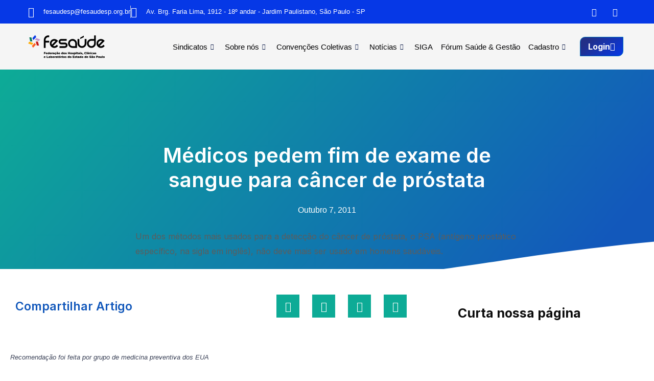

--- FILE ---
content_type: application/x-javascript
request_url: https://fesaudesp.org.br/wp-content/themes/astra-child/js/scripts.js?ver=762f5b7ba89bd960aa24795851eac6a0
body_size: 2274
content:
$ = jQuery;

$(document).ready(function(){

     $('.bt_curriculo_landing').on('click', function(){
        $(this).parents(".elementor-element").next(".elementor-widget-uael-modal-popup").find('.uael-trigger').click();
        return false;
    });

    /*
    pagination: {
                el: '.swiper-pagination',
                clickable: true,
                //dynamicBullets: true
            },
            navigation: {
                nextEl: '.swiper-button-next',
                prevEl: '.swiper-button-prev',
            },


    $('.bt_curriculo_landing').on('click', function(){
        $(this).parents(".elementor-element").next(".elementor-widget-uael-modal-popup").find('.uael-trigger').click();
        return false;
    });

    if ($('.bt_flipbook').length) {
        $('.bt_flipbook').find('a').on('click', function(){
            scrollPageTo('flipbook');
            return false;
        });
    }

    $('.doc_switcher').on('click', function(){
        window.setTimeout(function(){
            // console.log(window.getComputedStyle(document.querySelectorAll('.uael-rbs-content-1')[0]).display);
            if (window.getComputedStyle(document.querySelectorAll('.uael-rbs-content-1')[0]).display == 'block'){
                $('.elementor-field-group-cnpj').css('display','block');
                $('.elementor-field-group-cpf').css('display','none');
                $('#loginformboletim [name="form_fields[cpf]"]').val("");
            } else {
                $('.elementor-field-group-cnpj').css('display','none');
                $('.elementor-field-group-cpf').css('display','block');
                $('#loginformboletim [name="form_fields[cnpj]"]').val("");
            }
        },100);
    });

    if ($('#loginformboletim').length) {
        $('#form-field-cpf').mask('000.000.000-00', {reverse: false});

        $('#loginformboletim').on('submit', function(e) {
            e.preventDefault();

            $(".aviso-form").find("h6").html("Os dados estão sendo enviados, aguarde ...");
            $(".aviso-form").addClass("show");
    
            // Coleta os dados do formulário
            var formData = {
                cnpj: $('#loginformboletim [name="form_fields[cnpj]"]').val(),
                cpf: $('#loginformboletim [name="form_fields[cpf]"]').val(),
                email: $('#loginformboletim [name="form_fields[email]"]').val(),
                senha: $('#loginformboletim [name="form_fields[senha]"]').val(),
                site: $('#loginformboletim [name="form_fields[site]"]').val()
            };
    
            // Faz a requisição AJAX
            $.ajax({
                url: 'https://sistema.sindhosp.net.br/api/login_empresa.php',
                type: 'GET',
                data: formData,
                success: function(response) {
                    console.log(response[0]);
                    // console.log(response[0].apto_convencoes);

                    if (response[0].apto_convencoes == 1 || response[0].origem == "ACESSO BIS") {
                        // Redireciona o usuário
                        $(".aviso-form").find("h6").html("Login com sucesso. <br/>Você será redirecionado para o dashboard.");

                        var colaborador = 0;
                        var baseUrl = "https://sindhosp.org.br/loginScript.php?";
                        var params =    "cnpj=" + encodeURIComponent(response[0].cnpj) +
                                        "&cpf=" + encodeURIComponent(response[0].cpf) +
                                        "&empresa_id=" + encodeURIComponent(response[0].id) +
                                        "&razao_social=" + encodeURIComponent(response[0].razao_social) +
                                        "&nome=" + encodeURIComponent(response[0].nome) +
                                        "&email=" + encodeURIComponent(response[0].email) +
                                        "&celular=" + encodeURIComponent(response[0].celular) +
                                        "&apto_convencoes=" + encodeURIComponent(response[0].apto_convencoes) +
                                        "&origem=" + encodeURIComponent(response[0].origem) +
                                        "&colaborador=" + encodeURIComponent(colaborador) +
                                        "&redirect=" + encodeURIComponent("https://sindhosp.org.br/sala-de-situacao/");

                        var finalUrl = baseUrl + params;

                        window.setTimeout(function(){
                            window.location.href = finalUrl;
                            //window.location.href = 'https://sindhosp.org.br/sala-de-situacao/';
                        }, 2000);
                    } else {
                        if (response[0].apto_convencoes == 0 && response[0].origem !== "ACESSO BIS" ) {
                            $(".aviso-form").find("h6").html("Para ter acesso ao portal BIS, é necessário que a empresa seja contribuinte com o Sindhosp. Para maiores informações sobre as contribuições, entre em contato com nossa central através do e-mail <a href='mailto:arrecadacao@sindhosp.org.br'>arrecadacao@sindhosp.org.br</a> ou Whatsapp <a href='https://wa.me/5511997553006' target='_blank'>(11) 99755-3006</a>.");
                        } else {
                            $(".aviso-form").find("h6").html("Acesso não permitido. <br/>Verifique seus dados e tente novamente.");
                        }
                        window.setTimeout(function(){
                            $(".aviso-form").removeClass("show");
                        }, 5000);
                    }
                },
                error: function(xhr, status, error) {
                    // Trata erros na requisição
                    console.error(error);
                }
            });
        });
    }


    if ($('.home-slider-outter').length) {
        var mySwiper = new Swiper('.home-slider-outter', {
            loop: true,
            speed: 400,
            spaceBetween: 0,
            autoplay: {
                delay: 25000,
                disableOnInteraction: false,
            },
            pagination: {
                el: '.swiper-pagination',
                clickable: true,
                //dynamicBullets: true
            },
            navigation: {
                nextEl: '.swiper-button-next',
                prevEl: '.swiper-button-prev',
            },
            effect: 'slide'
        });
    }

    // Verifica se há um hash na URL
    var cont = 0
    var interval = window.setInterval(function(){
        if (window.location.hash) {
            rolaBiblioteca();
            cont++;
            if (cont === 5){
                clearInterval(interval);
            }
        }
    },1000);

    window.addEventListener('scroll', function() {
        // console.log(window.scrollY);
    });

    */
});

document.addEventListener('DOMContentLoaded', function () {
    console.log("DOMContentLoaded");
    if ($('#slide-home').length) {

        var html = `<div class="swiper-pagination"></div><div class="swiper-button-prev"></div><div class="swiper-button-next"></div>`;
        $('#slide-home').addClass("swiper");
        $('#slide-home > div').addClass("swiper-wrapper");
        $('#slide-home').find('.elementor-section').addClass('swiper-slide');
        $('#slide-home').append(html);

        var mySwiper = new Swiper('#slide-home', {
            loop: true,
            speed: 400,
            spaceBetween: 0,
            autoplay: {
                delay: 25000,
                disableOnInteraction: false,
            },
            effect: 'slide',
            pagination: {
                el: '.swiper-pagination',
                clickable: true,
                //dynamicBullets: true
            },
            navigation: {
                nextEl: '.swiper-button-next',
                prevEl: '.swiper-button-prev',
            }
        });
                    
                    
                    /*
        // Selecione o contêiner que contém os elementos que você deseja transformar em slides
        const homeSliderCont = document.getElementById('home-slider-cont');
        
        // Crie os elementos necessários para a estrutura do Swiper
        const swiperContainer = document.createElement('div');
        swiperContainer.classList.add('swiper');
        
        const swiperWrapper = document.createElement('div');
        swiperWrapper.classList.add('swiper-wrapper');
        
        // Selecione todas as seções internas para transformá-las em slides
        const sections = homeSliderCont.querySelectorAll('section');
        
        // Itere sobre cada seção e crie o slide correspondente
        sections.forEach(section => {
            const swiperSlide = document.createElement('div');
            swiperSlide.classList.add('swiper-slide');
            
            // Mova o conteúdo da seção para dentro do slide
            swiperSlide.appendChild(section);
            
            // Adicione o slide ao wrapper do Swiper
            swiperWrapper.appendChild(swiperSlide);
        });
        
        // Adicione o wrapper ao container do Swiper
        swiperContainer.appendChild(swiperWrapper);
        
        // Opcional: Adicione os controles de navegação do Swiper (páginação, botões de navegação, etc)
        const swiperPagination = document.createElement('div');
        swiperPagination.classList.add('swiper-pagination');
        swiperContainer.appendChild(swiperPagination);
        
        const swiperButtonPrev = document.createElement('div');
        swiperButtonPrev.classList.add('swiper-button-prev');
        swiperContainer.appendChild(swiperButtonPrev);
        
        const swiperButtonNext = document.createElement('div');
        swiperButtonNext.classList.add('swiper-button-next');
        swiperContainer.appendChild(swiperButtonNext);
        
        // Substitua o conteúdo atual pelo novo container do Swiper
        homeSliderCont.innerHTML = '';
        homeSliderCont.appendChild(swiperContainer);
        
        // Inicialize o SwiperJS
        new Swiper('.swiper', {
            // Adicione as opções que deseja para o Swiper aqui
            pagination: {
                el: '.swiper-pagination',
                clickable: true,
            },
            navigation: {
                nextEl: '.swiper-button-next',
                prevEl: '.swiper-button-prev',
            },
            loop: true, // Exemplo de loop
        });
        */
    }
});

function scrollPageTo (id) {
    var hash_id = "#" + id;
    const section = document.querySelector(hash_id);
    const header = document.querySelector('#header');
    const adminbar = document.querySelector('#wpadminbar');
    const topbar = document.querySelector('#topbar');
    const adminbarHeight = adminbar ? adminbar.offsetHeight : 0;
    const topbarHeight = topbar ? topbar.offsetHeight : 0;

    if (section && header) {
        // Calcula a posição da seção, descontando a altura do header
        const sectionPosition = section.offsetTop + topbarHeight;

        // Rola a página para a posição calculada
        window.scrollTo({
            top: sectionPosition,
            behavior: 'smooth' // para rolagem suave
        });
    }
}

function rolaBiblioteca (){
    const hash = window.location.hash;
    if (hash === '#biblioteca-virtual') {
        const section = document.querySelector(hash);
        const header = document.querySelector('#header');
        const adminbar = document.querySelector('#wpadminbar');
        const topbar = document.querySelector('#topbar');
        const adminbarHeight = adminbar ? adminbar.offsetHeight : 0;
        const topbarHeight = topbar ? topbar.offsetHeight : 0;

        if (section && header) {
            // Calcula a posição da seção, descontando a altura do header
            const sectionPosition = section.offsetTop + topbarHeight;

            // Rola a página para a posição calculada
            window.scrollTo({
                top: sectionPosition,
                behavior: 'smooth' // para rolagem suave
            });
        }
    }
}

